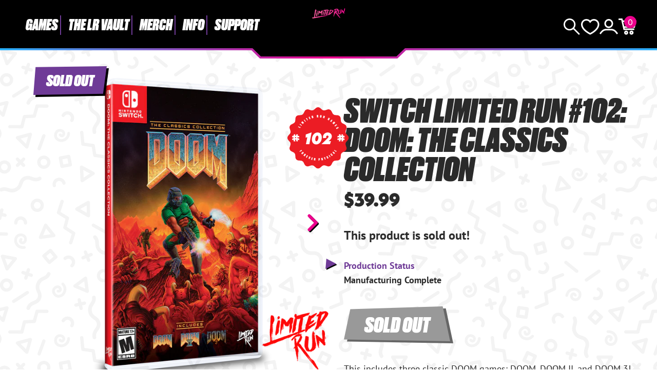

--- FILE ---
content_type: text/css
request_url: https://limitedrungames.com/cdn/shop/t/72/assets/search.css?v=124570842256669159911752710791
body_size: 493
content:
.search-box{position:absolute;z-index:500;top:0;left:0;width:100%;height:94px;color:#fff;background:url(header-tab-gradient-purple.svg) center top repeat-x;background-size:auto 94px;transform:translateY(-100%);display:flex;flex-direction:column;justify-content:center;transition:all .15s ease-out}@media screen and (min-width: 768px){.search-box{height:114px;background-size:auto 114px}}.search-box.is-active{transform:translateY(0)}.search-content{width:100%;max-width:var(--max-width);margin:auto}@media screen and (min-width: 960px){.search-content{width:80%}}.search-content form{display:flex;justify-content:center;gap:20px;padding:0 20px}@media screen and (min-width: 960px){.search-content form{padding:0 40px}}.search-box .search,[predictive-search]{width:100%;display:flex;justify-content:center;align-items:center;gap:10px}@media screen and (min-width: 768px){.search-box .search{gap:20px}}.close-search{margin:0 auto}.search-box input[type=search]{border:3px solid var(--lrg-darkgrey);border-radius:0;font-size:18px;font-weight:700;outline-width:0;width:calc(100% - 120px);height:40px;text-align:center;background:#fff url(bg.svg) center top repeat;background-size:200px 200px}@media screen and (min-width: 768px){.search-box input[type=search]{font-size:20px;width:calc(100% - 150px)}}.search-box input[type=text]:focus{border-color:var(--lrg-pink)}.close-search{background-color:var(--lrg-aqua);color:#fff;padding:5px 10px;border-radius:5px;border:0;font-weight:700;text-transform:uppercase;text-decoration:none;transform:translateY(-20px);transition:all .25s ease-out}.close-search:hover{background-color:var(--lrg-pink)}.search-box.is-active .close-search{transform:translateY(10px)}.search-content label{display:none}.predictive-search-results{position:absolute;z-index:450;top:80px;left:50%;width:100%;max-width:640px;transform:translate(-50%);color:#fff;background:var(--lrg-black) url(bg-dark.svg) center top repeat-x;padding:60px 40px 20px;display:flex;flex-direction:column;filter:drop-shadow(8px 8px 0 var(--lrg-aqua));max-height:calc(100vh - 90px);overflow-y:auto}@media screen and (min-width: 768px){.predictive-search-results{top:90px}}@media screen and (min-width: 1120px){.predictive-search-results{max-width:1120px}}#predictive-search.is-active{display:block}#predictive-search .predictive-search-results{animation:.25s reverse forwards searchIn}#predictive-search.is-active .predictive-search-results{animation:.25s normal forwards searchIn}@keyframes searchIn{0%{opacity:0;display:none}1%{display:block;opacity:0}to{opacity:1}}.predictive-search .subsection-title{margin-bottom:10px}.predictive-search .subsection-title+p{margin-top:20px}.predictive-results{margin:10px 0 20px;padding:0;list-style-type:none;border-top:3px dotted var(--lrg-darkgrey)}@media screen and (min-width: 1120px){.predictive-results{display:flex;flex-wrap:wrap;column-gap:20px}}.predictive-results li{border-bottom:3px dotted var(--lrg-darkgrey)}@media screen and (min-width: 1120px){.predictive-results li{width:calc(50% - 10px)}}.predictive-results a{display:flex;align-items:center;gap:20px;color:#fff;text-decoration:none;font-weight:700;font-size:18px;padding:10px 60px 10px 10px;position:relative}.predictive-results a:hover{background-color:var(--lrg-pink);color:#fff}.predictive-results a span{position:relative;z-index:2;text-shadow:2px 2px 0 var(--lrg-black)}.predictive-results a:hover:before{content:"";display:block;width:38px;height:38px;border:6px dotted var(--lrg-yellow);border-radius:50%;position:absolute;z-index:5;top:50%;right:8px;margin-top:-24px;animation:spin 4s linear infinite;filter:drop-shadow(2px 2px 0 var(--lrg-black))}@keyframes spin{to{transform:rotate(360deg)}}.predictive-results a:hover:after{content:"";display:block;width:0;height:0;border-top:16px solid transparent;border-left:28px solid var(--lrg-yellow);border-bottom:16px solid transparent;position:absolute;z-index:5;top:50%;right:15px;transform:translateY(-50%);filter:drop-shadow(2px 2px 0 var(--lrg-black))}img.predictive-search-result-image-product{max-width:100%;width:unset}.predictive-results a.result-collection{position:relative;display:flex;justify-content:center;align-items:center;height:80px;padding:0;font-family:Druk-SuperItalic,Impact,sans-serif;font-weight:400;font-size:24px;text-transform:uppercase}.result-collection .collection-logo{height:60px;width:auto;position:relative;z-index:2}.result-collection .background-image{z-index:1}.predictive-results a.result-collection:hover{background-color:var(--lrg-pink)}.predictive-results a.result-collection:not(.no-bg-image):hover .background-image{mix-blend-mode:lighten}.search-result-total{display:flex;flex-direction:column;align-items:center;justify-content:center;gap:20px}@media screen and (min-width: 768px){.search-result-total{justify-content:space-between;flex-direction:row}}.search-result-total p{margin:0;font-family:Druk-SuperItalic,Impact,sans-serif;font-size:24px;text-transform:uppercase;line-height:1}.search-result-total .btn{line-height:1;max-width:60%}@media screen and (min-width: 768px){.search-result-total .btn{margin-right:auto}}.search-result-total .btn span,.search-result-total p span{color:var(--lrg-yellow)}
/*# sourceMappingURL=/cdn/shop/t/72/assets/search.css.map?v=124570842256669159911752710791 */


--- FILE ---
content_type: text/javascript; charset=utf-8
request_url: https://limitedrungames.com/collections/doom-the-classics-collection/products/switch-limited-run-102-doom-the-classics-collection.js
body_size: 1049
content:
{"id":6558983979061,"title":"Switch Limited Run #102: DOOM: The Classics Collection","handle":"switch-limited-run-102-doom-the-classics-collection","description":"\u003cdiv style=\"text-align: center;\"\u003e\n\u003cmeta charset=\"utf-8\"\u003e \u003cimg data-mce-fragment=\"1\" src=\"https:\/\/cdn.shopify.com\/s\/files\/1\/0912\/7444\/files\/RatingPending_EForEveryone_240x240_9f469a4f-1ef4-43f8-a8d2-38dd2b81c762_240x240.png?v=1609786509\" alt=\"\" data-mce-src=\"https:\/\/cdn.shopify.com\/s\/files\/1\/0912\/7444\/files\/RatingPending_EForEveryone_240x240_9f469a4f-1ef4-43f8-a8d2-38dd2b81c762_240x240.png?v=1609786509\" data-mce-selected=\"1\"\u003e\u003cbr\u003e\n\u003c\/div\u003e\n\u003chr\u003e\n\u003cp\u003eThe classic DOOM collection on physical cartridge for the Nintendo Switch. Region free. This is an open pre-order for a limited time.\u003c\/p\u003e\n\u003cp\u003e\u003cmeta charset=\"utf-8\"\u003e\u003cstrong\u003eThis includes three classic DOOM games preserved on one cartridge - DOOM, DOOM II, and DOOM 3! No game downloads required.\u003c\/strong\u003e\u003c\/p\u003e\n\u003cp\u003eIncludes a full-color manual and reversible cover art. Which cover has been sealed outwards has been randomized by the factory. Orders of two or more copies will be sent at least one of each sealed variant.\u003cbr\u003e\u003cbr\u003e \u003cstrong\u003ePREORDERS CLOSE ON SUNDAY, MAY 2ND 2021 AT 11:59PM EASTERN TIME\u003c\/strong\u003e\u003c\/p\u003e\n\u003cdiv\u003e\u003chr\u003e\u003c\/div\u003e\nBest Buy may be receiving a very small number of copies of this game with alternate cover art. Best Buy has the ability to not move forward with their order, as it has not been finalized yet. Wait at your own risk.\u003chr\u003e\n\u003cdiv\u003e\n\u003cstrong\u003ePLEASE NOTE: There is no purchase limit on this item.\u003c\/strong\u003eThis item is currently in manufacturing and artwork is subject to change. Products are typically not expected to ship until 4-5 months after the preorder window closes. Future production updates will be visible on the product page and your account page. All orders are considered final and can not be canceled.\u003c\/div\u003e\n\u003cdiv\u003e\u003c\/div\u003e","published_at":"2021-03-29T15:13:31-04:00","created_at":"2021-03-22T12:31:36-04:00","vendor":"Limited Run Games","type":"Games","tags":["Archive","Blowout Sale 2024","bo2024","Games","Numbered","Standard Edition","Switch"],"price":3999,"price_min":3999,"price_max":3999,"available":false,"price_varies":false,"compare_at_price":null,"compare_at_price_min":0,"compare_at_price_max":0,"compare_at_price_varies":false,"variants":[{"id":39360161611829,"title":"Default Title","option1":"Default Title","option2":null,"option3":null,"sku":"LRS102","requires_shipping":true,"taxable":true,"featured_image":null,"available":false,"name":"Switch Limited Run #102: DOOM: The Classics Collection","public_title":null,"options":["Default Title"],"price":3999,"weight":113,"compare_at_price":null,"inventory_quantity":-4,"inventory_management":"shopify","inventory_policy":"deny","barcode":"819976025555","quantity_rule":{"min":1,"max":null,"increment":1},"quantity_price_breaks":[],"requires_selling_plan":false,"selling_plan_allocations":[]}],"images":["\/\/cdn.shopify.com\/s\/files\/1\/0912\/7444\/products\/DOOM_Trilogy_Switch.png?v=1617042208","\/\/cdn.shopify.com\/s\/files\/1\/0912\/7444\/products\/DOOM_Trilogy_Switch_Alt.png?v=1617042208","\/\/cdn.shopify.com\/s\/files\/1\/0912\/7444\/products\/DoomTrilogy_Mockup_Market_Standard_SWITCH.png?v=1617042208"],"featured_image":"\/\/cdn.shopify.com\/s\/files\/1\/0912\/7444\/products\/DOOM_Trilogy_Switch.png?v=1617042208","options":[{"name":"Title","position":1,"values":["Default Title"]}],"url":"\/products\/switch-limited-run-102-doom-the-classics-collection","media":[{"alt":null,"id":20708853841973,"position":1,"preview_image":{"aspect_ratio":0.9,"height":1536,"width":1383,"src":"https:\/\/cdn.shopify.com\/s\/files\/1\/0912\/7444\/products\/DOOM_Trilogy_Switch.png?v=1617042208"},"aspect_ratio":0.9,"height":1536,"media_type":"image","src":"https:\/\/cdn.shopify.com\/s\/files\/1\/0912\/7444\/products\/DOOM_Trilogy_Switch.png?v=1617042208","width":1383},{"alt":null,"id":20708853809205,"position":2,"preview_image":{"aspect_ratio":0.9,"height":1536,"width":1383,"src":"https:\/\/cdn.shopify.com\/s\/files\/1\/0912\/7444\/products\/DOOM_Trilogy_Switch_Alt.png?v=1617042208"},"aspect_ratio":0.9,"height":1536,"media_type":"image","src":"https:\/\/cdn.shopify.com\/s\/files\/1\/0912\/7444\/products\/DOOM_Trilogy_Switch_Alt.png?v=1617042208","width":1383},{"alt":null,"id":20708841291829,"position":3,"preview_image":{"aspect_ratio":1.778,"height":1080,"width":1920,"src":"https:\/\/cdn.shopify.com\/s\/files\/1\/0912\/7444\/products\/DoomTrilogy_Mockup_Market_Standard_SWITCH.png?v=1617042208"},"aspect_ratio":1.778,"height":1080,"media_type":"image","src":"https:\/\/cdn.shopify.com\/s\/files\/1\/0912\/7444\/products\/DoomTrilogy_Mockup_Market_Standard_SWITCH.png?v=1617042208","width":1920}],"requires_selling_plan":false,"selling_plan_groups":[]}

--- FILE ---
content_type: text/javascript; charset=utf-8
request_url: https://limitedrungames.com/collections/doom-the-classics-collection/products/switch-limited-run-102-doom-the-classics-collection.js
body_size: 912
content:
{"id":6558983979061,"title":"Switch Limited Run #102: DOOM: The Classics Collection","handle":"switch-limited-run-102-doom-the-classics-collection","description":"\u003cdiv style=\"text-align: center;\"\u003e\n\u003cmeta charset=\"utf-8\"\u003e \u003cimg data-mce-fragment=\"1\" src=\"https:\/\/cdn.shopify.com\/s\/files\/1\/0912\/7444\/files\/RatingPending_EForEveryone_240x240_9f469a4f-1ef4-43f8-a8d2-38dd2b81c762_240x240.png?v=1609786509\" alt=\"\" data-mce-src=\"https:\/\/cdn.shopify.com\/s\/files\/1\/0912\/7444\/files\/RatingPending_EForEveryone_240x240_9f469a4f-1ef4-43f8-a8d2-38dd2b81c762_240x240.png?v=1609786509\" data-mce-selected=\"1\"\u003e\u003cbr\u003e\n\u003c\/div\u003e\n\u003chr\u003e\n\u003cp\u003eThe classic DOOM collection on physical cartridge for the Nintendo Switch. Region free. This is an open pre-order for a limited time.\u003c\/p\u003e\n\u003cp\u003e\u003cmeta charset=\"utf-8\"\u003e\u003cstrong\u003eThis includes three classic DOOM games preserved on one cartridge - DOOM, DOOM II, and DOOM 3! No game downloads required.\u003c\/strong\u003e\u003c\/p\u003e\n\u003cp\u003eIncludes a full-color manual and reversible cover art. Which cover has been sealed outwards has been randomized by the factory. Orders of two or more copies will be sent at least one of each sealed variant.\u003cbr\u003e\u003cbr\u003e \u003cstrong\u003ePREORDERS CLOSE ON SUNDAY, MAY 2ND 2021 AT 11:59PM EASTERN TIME\u003c\/strong\u003e\u003c\/p\u003e\n\u003cdiv\u003e\u003chr\u003e\u003c\/div\u003e\nBest Buy may be receiving a very small number of copies of this game with alternate cover art. Best Buy has the ability to not move forward with their order, as it has not been finalized yet. Wait at your own risk.\u003chr\u003e\n\u003cdiv\u003e\n\u003cstrong\u003ePLEASE NOTE: There is no purchase limit on this item.\u003c\/strong\u003eThis item is currently in manufacturing and artwork is subject to change. Products are typically not expected to ship until 4-5 months after the preorder window closes. Future production updates will be visible on the product page and your account page. All orders are considered final and can not be canceled.\u003c\/div\u003e\n\u003cdiv\u003e\u003c\/div\u003e","published_at":"2021-03-29T15:13:31-04:00","created_at":"2021-03-22T12:31:36-04:00","vendor":"Limited Run Games","type":"Games","tags":["Archive","Blowout Sale 2024","bo2024","Games","Numbered","Standard Edition","Switch"],"price":3999,"price_min":3999,"price_max":3999,"available":false,"price_varies":false,"compare_at_price":null,"compare_at_price_min":0,"compare_at_price_max":0,"compare_at_price_varies":false,"variants":[{"id":39360161611829,"title":"Default Title","option1":"Default Title","option2":null,"option3":null,"sku":"LRS102","requires_shipping":true,"taxable":true,"featured_image":null,"available":false,"name":"Switch Limited Run #102: DOOM: The Classics Collection","public_title":null,"options":["Default Title"],"price":3999,"weight":113,"compare_at_price":null,"inventory_quantity":-4,"inventory_management":"shopify","inventory_policy":"deny","barcode":"819976025555","quantity_rule":{"min":1,"max":null,"increment":1},"quantity_price_breaks":[],"requires_selling_plan":false,"selling_plan_allocations":[]}],"images":["\/\/cdn.shopify.com\/s\/files\/1\/0912\/7444\/products\/DOOM_Trilogy_Switch.png?v=1617042208","\/\/cdn.shopify.com\/s\/files\/1\/0912\/7444\/products\/DOOM_Trilogy_Switch_Alt.png?v=1617042208","\/\/cdn.shopify.com\/s\/files\/1\/0912\/7444\/products\/DoomTrilogy_Mockup_Market_Standard_SWITCH.png?v=1617042208"],"featured_image":"\/\/cdn.shopify.com\/s\/files\/1\/0912\/7444\/products\/DOOM_Trilogy_Switch.png?v=1617042208","options":[{"name":"Title","position":1,"values":["Default Title"]}],"url":"\/products\/switch-limited-run-102-doom-the-classics-collection","media":[{"alt":null,"id":20708853841973,"position":1,"preview_image":{"aspect_ratio":0.9,"height":1536,"width":1383,"src":"https:\/\/cdn.shopify.com\/s\/files\/1\/0912\/7444\/products\/DOOM_Trilogy_Switch.png?v=1617042208"},"aspect_ratio":0.9,"height":1536,"media_type":"image","src":"https:\/\/cdn.shopify.com\/s\/files\/1\/0912\/7444\/products\/DOOM_Trilogy_Switch.png?v=1617042208","width":1383},{"alt":null,"id":20708853809205,"position":2,"preview_image":{"aspect_ratio":0.9,"height":1536,"width":1383,"src":"https:\/\/cdn.shopify.com\/s\/files\/1\/0912\/7444\/products\/DOOM_Trilogy_Switch_Alt.png?v=1617042208"},"aspect_ratio":0.9,"height":1536,"media_type":"image","src":"https:\/\/cdn.shopify.com\/s\/files\/1\/0912\/7444\/products\/DOOM_Trilogy_Switch_Alt.png?v=1617042208","width":1383},{"alt":null,"id":20708841291829,"position":3,"preview_image":{"aspect_ratio":1.778,"height":1080,"width":1920,"src":"https:\/\/cdn.shopify.com\/s\/files\/1\/0912\/7444\/products\/DoomTrilogy_Mockup_Market_Standard_SWITCH.png?v=1617042208"},"aspect_ratio":1.778,"height":1080,"media_type":"image","src":"https:\/\/cdn.shopify.com\/s\/files\/1\/0912\/7444\/products\/DoomTrilogy_Mockup_Market_Standard_SWITCH.png?v=1617042208","width":1920}],"requires_selling_plan":false,"selling_plan_groups":[]}

--- FILE ---
content_type: image/svg+xml
request_url: https://limitedrungames.com/cdn/shop/t/72/assets/esrb-m.svg?v=119958293346608799781727723242
body_size: 942
content:
<svg clip-rule="evenodd" fill-rule="evenodd" stroke-linejoin="round" stroke-miterlimit="2" viewBox="0 0 169 254" xmlns="http://www.w3.org/2000/svg"><g fill-rule="nonzero"><path d="m.0003783.00421273h168.9584685v253.44603609h-168.9584685z" fill="#fff" stroke-width="4.16667"/><path d="m2.45454693 2.72504824h164.05013124v248.01686508h-164.05013124z" fill="#231f20" stroke-width="4.16667"/><path d="m10.7087202 11.54588863h146.36261709v41.1250329h-146.36261709z" fill="#fff" stroke-width="4.16667"/><path d="m10.64205348 61.6334287h146.44595049v151.18762095h-146.44595049z" fill="#fff" stroke-width="4.16667"/><g transform="matrix(4.16667 0 0 4.16667 -889.542 -2140.91)"><path d="m216.051 571.85v-4.818h7.056v1.128h-4.221v.689h3.573v1.123h-3.573v.755h4.385v1.123z" fill="#fff"/><path d="m229.266 568.436c-.044-.162-.202-.268-.409-.326-.202-.062-.451-.09-.732-.09-.624 0-.902.102-.902.282 0 .712 4.975.265 4.975 2.017 0 1.116-1.672 1.661-4.049 1.661-2.284 0-3.772-.743-3.832-1.613h2.714c.061.174.229.298.47.38.228.079.526.121.807.121.709 0 1.18-.125 1.18-.353 0-.73-4.98-.229-4.98-2.066 0-1.023 1.587-1.536 3.751-1.536 2.401 0 3.496.68 3.703 1.523z" fill="#fff"/><path d="m236.443 570.172v1.678h-2.835v-4.818h4.086c2.88 0 3.831.442 3.831 1.378 0 .556-.443 1.019-1.453 1.181.912.184 1.466.297 1.466 1.269 0 .627-.037.845.3.845v.145h-2.874c-.071-.107-.142-.415-.142-.842 0-.633-.193-.836-1.514-.836zm0-1.05h1.115c.877 0 1.348-.128 1.348-.459 0-.339-.48-.503-1.142-.503h-1.321z" fill="#fff"/><path d="m243.267 571.85v-4.818h4.136c1.948 0 3.497.262 3.497 1.216 0 .497-.579.858-1.129 1.046.936.135 1.438.586 1.438 1.103 0 1.074-1.474 1.453-3.725 1.453zm2.833-2.011v.888h1.238c.702 0 1.229-.082 1.229-.441 0-.422-.658-.447-1.564-.447zm0-1.679v.806h1.182c.565 0 .975-.145.975-.421 0-.377-.559-.385-1.155-.385z" fill="#fff"/><path d="m217.318 537.595 10.779-2.904 6.147 14.475.051-.018-1.855-15.62 10.779-2.901 6.724 25.277-6.568 1.76-4.809-18.069-.052.02 2.036 18.808-7.109 1.918-7.578-17.32-.054.014 4.8 18.07-6.565 1.764z" fill="#231f20"/><path d="m217.035 524.308v-5.591h1.587l.739 3.802h.013l.783-3.802h1.535v5.591h-.96v-4.313h-.013l-.908 4.313h-.94l-.863-4.313h-.012v4.313z" fill="#231f20"/><path d="m224.038 519.795h-.015l-.45 2.414h.941zm-1.901 4.513 1.306-5.591h1.3l1.28 5.591h-1.039l-.261-1.24h-1.346l-.267 1.24z" fill="#231f20"/><path d="m228.902 518.717v.93h-1.097v4.661h-.987v-4.661h-1.096v-.93z" fill="#231f20"/><path d="m232.547 518.717v3.964c0 .211-.027.421-.082.624-.056.203-.143.385-.267.549-.124.162-.289.295-.493.395-.205.1-.459.15-.758.15-.543 0-.948-.154-1.212-.464-.263-.307-.395-.728-.395-1.254v-3.964h.986v3.887c0 .347.056.592.167.74.11.146.258.22.441.22.217 0 .377-.082.476-.246.101-.167.151-.404.151-.714v-3.887z" fill="#231f20"/><path d="m234.316 521.133h.439c.095 0 .176-.025.242-.077.064-.052.116-.118.155-.198.042-.079.069-.169.084-.267.014-.098.022-.191.022-.278 0-.268-.044-.458-.134-.57-.09-.11-.213-.166-.369-.166h-.439zm0 3.175h-.986v-5.591h1.822c.34 0 .608.127.808.373.197.247.297.611.297 1.09 0 .357-.067.659-.2.906-.133.248-.357.404-.675.465v.017c.052.009.126.026.223.045.095.02.189.067.283.14.093.071.175.178.245.321.07.142.104.339.104.591 0 .088.001.213.004.372.002.161.007.326.016.496.009.169.02.327.036.471.015.145.033.245.055.304h-.966c-.066-.17-.1-.349-.102-.536-.003-.185-.004-.368-.004-.549 0-.165-.001-.323-.003-.472-.001-.149-.023-.279-.063-.391-.041-.111-.112-.2-.21-.266-.098-.068-.241-.103-.427-.103h-.257z" fill="#231f20"/><path d="m236.982 524.308v-5.591h2.572v.86h-1.585v1.379h1.462v.858h-1.462v1.633h1.637v.861z" fill="#231f20"/><path d="m241.607 519.558c.165-.114.323-.239.477-.38.152-.139.285-.302.403-.49h.875v5.62h-.987v-4.325c-.115.125-.239.237-.37.34-.131.1-.263.198-.398.289z" fill="#231f20"/><path d="m246.838 519.759-1.112 4.549h-1.025l1.249-4.75h-1.563v-.87h2.451z" fill="#231f20"/><path d="m248.359 519.802h.726v1.525h1.103v.859h-1.103v1.524h-.726v-1.524h-1.111v-.859h1.111z" fill="#231f20"/></g></g></svg>

--- FILE ---
content_type: text/javascript; charset=utf-8
request_url: https://limitedrungames.com/collections/doom-the-classics-collection/products/switch-limited-run-102-doom-the-classics-collection.js
body_size: 1525
content:
{"id":6558983979061,"title":"Switch Limited Run #102: DOOM: The Classics Collection","handle":"switch-limited-run-102-doom-the-classics-collection","description":"\u003cdiv style=\"text-align: center;\"\u003e\n\u003cmeta charset=\"utf-8\"\u003e \u003cimg data-mce-fragment=\"1\" src=\"https:\/\/cdn.shopify.com\/s\/files\/1\/0912\/7444\/files\/RatingPending_EForEveryone_240x240_9f469a4f-1ef4-43f8-a8d2-38dd2b81c762_240x240.png?v=1609786509\" alt=\"\" data-mce-src=\"https:\/\/cdn.shopify.com\/s\/files\/1\/0912\/7444\/files\/RatingPending_EForEveryone_240x240_9f469a4f-1ef4-43f8-a8d2-38dd2b81c762_240x240.png?v=1609786509\" data-mce-selected=\"1\"\u003e\u003cbr\u003e\n\u003c\/div\u003e\n\u003chr\u003e\n\u003cp\u003eThe classic DOOM collection on physical cartridge for the Nintendo Switch. Region free. This is an open pre-order for a limited time.\u003c\/p\u003e\n\u003cp\u003e\u003cmeta charset=\"utf-8\"\u003e\u003cstrong\u003eThis includes three classic DOOM games preserved on one cartridge - DOOM, DOOM II, and DOOM 3! No game downloads required.\u003c\/strong\u003e\u003c\/p\u003e\n\u003cp\u003eIncludes a full-color manual and reversible cover art. Which cover has been sealed outwards has been randomized by the factory. Orders of two or more copies will be sent at least one of each sealed variant.\u003cbr\u003e\u003cbr\u003e \u003cstrong\u003ePREORDERS CLOSE ON SUNDAY, MAY 2ND 2021 AT 11:59PM EASTERN TIME\u003c\/strong\u003e\u003c\/p\u003e\n\u003cdiv\u003e\u003chr\u003e\u003c\/div\u003e\nBest Buy may be receiving a very small number of copies of this game with alternate cover art. Best Buy has the ability to not move forward with their order, as it has not been finalized yet. Wait at your own risk.\u003chr\u003e\n\u003cdiv\u003e\n\u003cstrong\u003ePLEASE NOTE: There is no purchase limit on this item.\u003c\/strong\u003eThis item is currently in manufacturing and artwork is subject to change. Products are typically not expected to ship until 4-5 months after the preorder window closes. Future production updates will be visible on the product page and your account page. All orders are considered final and can not be canceled.\u003c\/div\u003e\n\u003cdiv\u003e\u003c\/div\u003e","published_at":"2021-03-29T15:13:31-04:00","created_at":"2021-03-22T12:31:36-04:00","vendor":"Limited Run Games","type":"Games","tags":["Archive","Blowout Sale 2024","bo2024","Games","Numbered","Standard Edition","Switch"],"price":3999,"price_min":3999,"price_max":3999,"available":false,"price_varies":false,"compare_at_price":null,"compare_at_price_min":0,"compare_at_price_max":0,"compare_at_price_varies":false,"variants":[{"id":39360161611829,"title":"Default Title","option1":"Default Title","option2":null,"option3":null,"sku":"LRS102","requires_shipping":true,"taxable":true,"featured_image":null,"available":false,"name":"Switch Limited Run #102: DOOM: The Classics Collection","public_title":null,"options":["Default Title"],"price":3999,"weight":113,"compare_at_price":null,"inventory_quantity":-4,"inventory_management":"shopify","inventory_policy":"deny","barcode":"819976025555","quantity_rule":{"min":1,"max":null,"increment":1},"quantity_price_breaks":[],"requires_selling_plan":false,"selling_plan_allocations":[]}],"images":["\/\/cdn.shopify.com\/s\/files\/1\/0912\/7444\/products\/DOOM_Trilogy_Switch.png?v=1617042208","\/\/cdn.shopify.com\/s\/files\/1\/0912\/7444\/products\/DOOM_Trilogy_Switch_Alt.png?v=1617042208","\/\/cdn.shopify.com\/s\/files\/1\/0912\/7444\/products\/DoomTrilogy_Mockup_Market_Standard_SWITCH.png?v=1617042208"],"featured_image":"\/\/cdn.shopify.com\/s\/files\/1\/0912\/7444\/products\/DOOM_Trilogy_Switch.png?v=1617042208","options":[{"name":"Title","position":1,"values":["Default Title"]}],"url":"\/products\/switch-limited-run-102-doom-the-classics-collection","media":[{"alt":null,"id":20708853841973,"position":1,"preview_image":{"aspect_ratio":0.9,"height":1536,"width":1383,"src":"https:\/\/cdn.shopify.com\/s\/files\/1\/0912\/7444\/products\/DOOM_Trilogy_Switch.png?v=1617042208"},"aspect_ratio":0.9,"height":1536,"media_type":"image","src":"https:\/\/cdn.shopify.com\/s\/files\/1\/0912\/7444\/products\/DOOM_Trilogy_Switch.png?v=1617042208","width":1383},{"alt":null,"id":20708853809205,"position":2,"preview_image":{"aspect_ratio":0.9,"height":1536,"width":1383,"src":"https:\/\/cdn.shopify.com\/s\/files\/1\/0912\/7444\/products\/DOOM_Trilogy_Switch_Alt.png?v=1617042208"},"aspect_ratio":0.9,"height":1536,"media_type":"image","src":"https:\/\/cdn.shopify.com\/s\/files\/1\/0912\/7444\/products\/DOOM_Trilogy_Switch_Alt.png?v=1617042208","width":1383},{"alt":null,"id":20708841291829,"position":3,"preview_image":{"aspect_ratio":1.778,"height":1080,"width":1920,"src":"https:\/\/cdn.shopify.com\/s\/files\/1\/0912\/7444\/products\/DoomTrilogy_Mockup_Market_Standard_SWITCH.png?v=1617042208"},"aspect_ratio":1.778,"height":1080,"media_type":"image","src":"https:\/\/cdn.shopify.com\/s\/files\/1\/0912\/7444\/products\/DoomTrilogy_Mockup_Market_Standard_SWITCH.png?v=1617042208","width":1920}],"requires_selling_plan":false,"selling_plan_groups":[]}